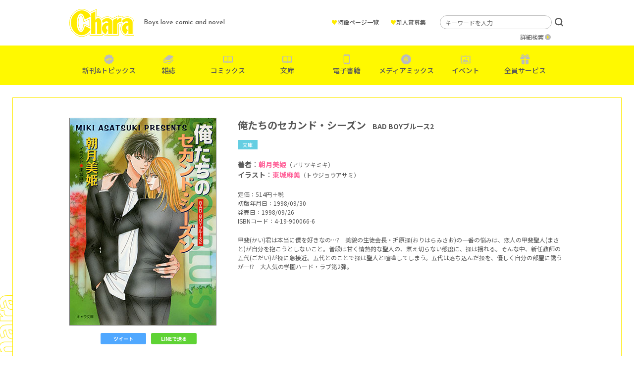

--- FILE ---
content_type: text/html; charset=UTF-8
request_url: https://www.chara-info.net/product/chara-books/7624/
body_size: 19755
content:
<!DOCTYPE HTML>
<html lang="ja">
<head>
<meta charset="UTF-8">
<!-- Google Tag Manager -->
<script>(function(w,d,s,l,i){w[l]=w[l]||[];w[l].push({'gtm.start':
new Date().getTime(),event:'gtm.js'});var f=d.getElementsByTagName(s)[0],
j=d.createElement(s),dl=l!='dataLayer'?'&l='+l:'';j.async=true;j.src=
'https://www.googletagmanager.com/gtm.js?id='+i+dl;f.parentNode.insertBefore(j,f);
})(window,document,'script','dataLayer','GTM-TXKRPSR');</script>
<!-- End Google Tag Manager -->

<meta name="description" content="株式会社徳間書店が発行するボーイズラブ漫画・小説誌「Chara(キャラ)」の公式サイトです。Charaコミックス＆キャラ文庫など、レーベルの最新情報を随時更新中！">
<meta name="keywords" content="">
<meta http-equiv="X-UA-Compatible" content="IE=edge">
<meta name="viewport" content="width=device-width, initial-scale=1.0">
<title>俺たちのセカンド・シーズン &#8211; 徳間書店：Chara(キャラ) [ BL comic＆novel ]</title>
<meta name='robots' content='max-image-preview:large' />
<link rel='dns-prefetch' href='//s.w.org' />
<link rel="alternate" type="application/rss+xml" title="徳間書店：Chara(キャラ) [ BL comic＆novel ] &raquo; 俺たちのセカンド・シーズン のコメントのフィード" href="https://www.chara-info.net/product/chara-books/7624/feed/" />
<link rel='stylesheet' id='wp-block-library-css'  href='https://www.chara-info.net/sys/wp-includes/css/dist/block-library/style.min.css?ver=5.8.12' type='text/css' media='all' />
<link rel='stylesheet' id='contact-form-7-css'  href='https://www.chara-info.net/sys/wp-content/plugins/contact-form-7/includes/css/styles.css?ver=5.5.6.1' type='text/css' media='all' />
<link rel='stylesheet' id='yop-public-css'  href='https://www.chara-info.net/sys/wp-content/plugins/yop-poll/public/assets/css/yop-poll-public-6.4.4.css?ver=5.8.12' type='text/css' media='all' />
<script type='text/javascript' src='https://www.chara-info.net/sys/wp-includes/js/jquery/jquery.min.js?ver=3.6.0' id='jquery-core-js'></script>
<script type='text/javascript' src='https://www.chara-info.net/sys/wp-includes/js/jquery/jquery-migrate.min.js?ver=3.3.2' id='jquery-migrate-js'></script>
<script type='text/javascript' id='yop-public-js-extra'>
/* <![CDATA[ */
var objectL10n = {"yopPollParams":{"urlParams":{"ajax":"https:\/\/www.chara-info.net\/sys\/wp-admin\/admin-ajax.php","wpLogin":"https:\/\/www.chara-info.net\/sys\/login_07197?redirect_to=https%3A%2F%2Fwww.chara-info.net%2Fsys%2Fwp-admin%2Fadmin-ajax.php%3Faction%3Dyop_poll_record_wordpress_vote"},"apiParams":{"reCaptcha":{"siteKey":""},"reCaptchaV2Invisible":{"siteKey":""},"reCaptchaV3":{"siteKey":""},"hCaptcha":{"siteKey":""}},"captchaParams":{"imgPath":"https:\/\/www.chara-info.net\/sys\/wp-content\/plugins\/yop-poll\/public\/assets\/img\/","url":"https:\/\/www.chara-info.net\/sys\/wp-content\/plugins\/yop-poll\/app.php","accessibilityAlt":"Sound icon","accessibilityTitle":"Accessibility option: listen to a question and answer it!","accessibilityDescription":"Type below the <strong>answer<\/strong> to what you hear. Numbers or words:","explanation":"Click or touch the <strong>ANSWER<\/strong>","refreshAlt":"Refresh\/reload icon","refreshTitle":"Refresh\/reload: get new images and accessibility option!"},"voteParams":{"invalidPoll":"Invalid Poll","noAnswersSelected":"No answer selected","minAnswersRequired":"At least {min_answers_allowed} answer(s) required","maxAnswersRequired":"A max of {max_answers_allowed} answer(s) accepted","noAnswerForOther":"No other answer entered","noValueForCustomField":"{custom_field_name} is required","consentNotChecked":"You must agree to our terms and conditions","noCaptchaSelected":"Captcha is required","thankYou":"Thank you for your vote"},"resultsParams":{"singleVote":"vote","multipleVotes":"votes","singleAnswer":"answer","multipleAnswers":"answers"}}};
/* ]]> */
</script>
<script type='text/javascript' src='https://www.chara-info.net/sys/wp-content/plugins/yop-poll/public/assets/js/yop-poll-public-6.4.4.min.js?ver=5.8.12' id='yop-public-js'></script>
<link rel="canonical" href="https://www.chara-info.net/product/chara-books/7624/" />
<link rel='shortlink' href='https://www.chara-info.net/?p=7624' />
<link rel="icon" href="/favicon.ico" type="image/vnd.microsoft.ico">

<meta property="og:title" content="俺たちのセカンド・シーズン">
<meta property="og:type" content="website">
<meta property="og:site_name" content="徳間書店：Chara(キャラ) [ BL comic＆novel ]">
<meta property="og:url" content="https://www.chara-info.net/product/chara-books/7624/">
<meta property="og:description" content="株式会社徳間書店が発行するボーイズラブ漫画・小説誌「Chara(キャラ)」の公式サイトです。Charaコミックス＆キャラ文庫など、レーベルの最新情報を随時更新中！">
<meta property="og:image" content="https://www.chara-info.net/assets/img/global/ogp.jpg">
<meta name="twitter:card" content="summary_large_image">
<meta name="twitter:site" content="@chara_tokuma">

<link href="https://use.fontawesome.com/releases/v5.6.1/css/all.css" rel="stylesheet">
<link href="https://fonts.googleapis.com/css?family=Noto+Sans+JP:400,700&display=swap" rel="stylesheet">
<link rel="stylesheet" type="text/css" href="//cdn.jsdelivr.net/npm/slick-carousel@1.8.1/slick/slick.css">

<!-- font setting -->
<link rel="preconnect" href="https://fonts.googleapis.com">
<link rel="preconnect" href="https://fonts.gstatic.com" crossorigin>
<link href="https://fonts.googleapis.com/css2?family=Josefin+Sans:wght@500&family=Noto+Sans+JP:wght@400;500&display=swap" rel="stylesheet">

<!-- bootstrap -->
<link href="https://cdn.jsdelivr.net/npm/bootstrap@5.0.0-beta1/dist/css/bootstrap.min.css" rel="stylesheet" integrity="sha384-giJF6kkoqNQ00vy+HMDP7azOuL0xtbfIcaT9wjKHr8RbDVddVHyTfAAsrekwKmP1" crossorigin="anonymous">

<link href="/assets/css/style.css" rel="stylesheet">

</head>
<body id="body">
	
<!-- Google Tag Manager (noscript) -->
<noscript><iframe src="https://www.googletagmanager.com/ns.html?id=GTM-TXKRPSR"
height="0" width="0" style="display:none;visibility:hidden"></iframe></noscript>
<!-- End Google Tag Manager (noscript) -->

<div id="menu">
<div class="menuTrigger">
<span></span>
<span></span>
<span></span>
</div>
</div>

<div id="navigation">
	<header>
		<div class="inner">
			<h1 class="logo hover"><a href="https://www.chara-info.net/"><img src="/assets/img/global/logo.png" srcset="/assets/img/global/logo.png 1x , /assets/img/global/logo@2x.png 2x" alt="Chara"></a></h1>
			<p class="catch">Boys love comic and novel</p>
		</div>
	</header>
	<nav>
		<ul class="mainNav">
			<li class="new"><a href="https://www.chara-info.net/topics/" data-gtm-click="sp_mainNav_new">新刊&amp;トピックス</a></li>
			<li class="magazine"><a href="https://www.chara-info.net/magazine/" data-gtm-click="sp_mainNav_magazine">雑誌</a></li>
			<li class="book"><a href="https://www.chara-info.net/comics/" data-gtm-click="sp_mainNav_comics">コミックス</a></li>
			<li class="book"><a href="https://www.chara-info.net/books/" data-gtm-click="sp_mainNav_books">文庫</a></li>
			<li class="phone"><a href="https://www.chara-info.net/digital/" data-gtm-click="sp_mainNav_digital">電子書籍</a></li>
			<li class="disk"><a href="https://www.chara-info.net/category/mediamix/" data-gtm-click="sp_mainNav_mediamix">メディアミックス</a></li>
			<li class="event"><a href="https://www.chara-info.net/category/event/" data-gtm-click="sp_mainNav_event">イベント</a></li>
			<li class="present"><a href="https://www.chara-info.net/service/" data-gtm-click="sp_mainNav_service">全員サービス</a></li>
		</ul>
		<ul class="subNav">
			<li><a href="https://www.chara-info.net/special/">特設ページ一覧</a></li>
			<li><a href="https://www.chara-info.net/award/">新人賞募集</a></li>
		</ul>
		<ul class="sns">
			<li><a href="https://www.chara-info.net/category/news/">NEWS</a></li>
			<li><a href="https://twitter.com/chara_tokuma" target="_blank">公式Twitter</a></li>
		</ul>
	</nav>
	<div class="search">
		<form method="get" id="searchform" action="https://www.chara-info.net/">
			<input type="text" placeholder="キーワードを入力" value="" name="s" id="s" class="search_input">
			<input type="hidden" id="select_genre" name="select_genre" value="header">
			<input type="submit" value="検索" id="searchsubmit">
		</form>
		<p><a href="https://www.chara-info.net/search/">詳細検索</a></p>
	</div>
</div>

<header id="header">
	<div class="inner">
		<h1 class="logo hover"><a href="https://www.chara-info.net/"><img src="/assets/img/global/logo.png" srcset="/assets/img/global/logo.png 1x , /assets/img/global/logo@2x.png 2x" alt="Chara"></a></h1>
		<p class="catch">Boys love comic and novel</p>
		<ul class="subMenu">
			<li><a href="https://www.chara-info.net/special/"><span>&hearts;</span>特設ページ一覧</a></li>
			<li><a href="https://www.chara-info.net/award/"><span>&hearts;</span>新人賞募集</a></li>
		</ul>
		<div class="search">
			<form method="get" id="searchform" action="https://www.chara-info.net/">
				<input type="text" placeholder="キーワードを入力" value="" name="s" id="s" class="search_input">
				<input type="hidden" id="select_genre" name="select_genre" value="header">
				<input type="submit" value="検索" id="searchsubmit">
			</form>
			<p><a href="https://www.chara-info.net/search/">詳細検索</a></p>
		</div>
	</div>
	<nav>
		<ul>
			<li class="new"><a href="https://www.chara-info.net/topics/" data-gtm-click="pc_mainNav_new">新刊&amp;トピックス</a></li>
			<li class="magazine"><a href="https://www.chara-info.net/magazine/" data-gtm-click="pc_mainNav_magazine">雑誌</a></li>
			<li class="book"><a href="https://www.chara-info.net/comics/" data-gtm-click="pc_mainNav_comics">コミックス</a></li>
			<li class="book"><a href="https://www.chara-info.net/books/" data-gtm-click="pc_mainNav_books">文庫</a></li>
			<li class="phone"><a href="https://www.chara-info.net/digital/" data-gtm-click="pc_mainNav_digital">電子書籍</a></li>
			<li class="disk"><a href="https://www.chara-info.net/category/mediamix/" data-gtm-click="pc_mainNav_mediamix">メディアミックス</a></li>
			<li class="event"><a href="https://www.chara-info.net/category/event/" data-gtm-click="pc_mainNav_event">イベント</a></li>
			<li class="present"><a href="https://www.chara-info.net/service/" data-gtm-click="pc_mainNav_service">全員サービス</a></li>
		</ul>
	</nav>
</header><div id="content">
<article class="freePage product">
<main>
<div class="outer">
<div class="inner">

<div class="productDetail">
<div class="clearfix">
	
<div class="coverColumn">
	
<div class="cover">
<img src="https://www.chara-info.net/sys/wp-content/uploads/2014/09/6fb6d81bd292e6129faf66e9ff57292d.jpg" alt="俺たちのセカンド・シーズン"></div>


<div class="moduleShare">
<div class="twitter"><a href="https://twitter.com/intent/tweet?text=俺たちのセカンド・シーズン&url=https://www.chara-info.net/product/chara-books/7624/" target="_blank">ツイート</a></div>
<div class="line"><a href="https://social-plugins.line.me/lineit/share?url=https://www.chara-info.net/product/chara-books/7624/" target="_blank">LINEで送る</a></div>
</div>

</div><!-- /.coverColumn -->

<div class="detail">
<h1>俺たちのセカンド・シーズン<span> BAD BOYブルース2</span></h1>
<div class="categoryWrap">
<div class="category cat-chara-books">文庫</div>
</div>

<div class="author">
<p><strong>著者</strong>：<a href="https://www.chara-info.net/?select_genre=header&amp;s=朝月美姫">朝月美姫</a><span>（アサツキミキ）</span></p><p><strong>イラスト</strong>：<a href="https://www.chara-info.net/?select_genre=header&amp;s=東城麻美">東城麻美</a><span>（トウジョウアサミ）</span></p></div>

<div class="spec">
<p>定価：514円＋税</p><p>初版年月日：1998/09/30</p><p>発売日：1998/09/26</p><p>ISBNコード：4-19-900066-6</p></div>

<div class="summary clearfix">
<p>甲斐(かい)君は本当に僕を好きなの…?　美貌の生徒会長・折原操(おりはらみさお)の一番の悩みは、恋人の甲斐聖人(まさと)が自分を抱こうとしないこと。普段は甘く情熱的な聖人の、煮え切らない態度に、操は揺れる。そんな中、新任教師の五代(ごだい)が操に急接近。五代とのことで操は聖人と喧嘩してしまう。五代は落ち込んだ操を、優しく自分の部屋に誘うが―!?　大人気の学園ハード・ラブ第2弾。</p>
</div>


<div class="link">
</div>

</div><!-- /.detail -->

</div>







</div><!-- /.productDetail -->
	
</div><!-- /.inner -->
</div><!-- /.outer -->
</main>
</article>

<div class="foot">
<div class="inner">
<div class="moduleTitle">
<h2>関連作品</h2>

<div class="row itemList">
<div class="col-xl-2 col-lg-3 col-md-4 col-6 item">
<div class="image hover">
<a href="https://www.chara-info.net/product/chara-books/7682/">
<img src="https://www.chara-info.net/sys/wp-content/uploads/2014/10/4464a97865c8291f75f2b4c33b4e9c4d.jpg" alt="シャドー・シティー"></a>
</div>
<div class="categoryWrap">
<div class="category cat-chara-books">文庫</div>
</div>
<p class="title"><a href="https://www.chara-info.net/product/chara-books/7682/">シャドー・シティー</a></p>
<p class="author">朝月美姫</p><p class="illust">イラスト：ほたか乱</p></div>
<div class="col-xl-2 col-lg-3 col-md-4 col-6 item">
<div class="image hover">
<a href="https://www.chara-info.net/product/chara-books/7654/">
<img src="https://www.chara-info.net/sys/wp-content/uploads/2014/09/6f6697d47a526ad6e4edea81c23beede.jpg" alt="厄介なDNA"></a>
</div>
<div class="categoryWrap">
<div class="category cat-chara-books">文庫</div>
</div>
<p class="title"><a href="https://www.chara-info.net/product/chara-books/7654/">厄介なDNA</a></p>
<p class="author">朝月美姫</p><p class="illust">イラスト：高群保</p></div>
<div class="col-xl-2 col-lg-3 col-md-4 col-6 item">
<div class="image hover">
<a href="https://www.chara-info.net/product/chara-books/7650/">
<img src="https://www.chara-info.net/sys/wp-content/uploads/2014/09/a83a10687ea17e20c0b4eb21141202af.jpg" alt="お坊ちゃまは探偵志望"></a>
</div>
<div class="categoryWrap">
<div class="category cat-chara-books">文庫</div>
</div>
<p class="title"><a href="https://www.chara-info.net/product/chara-books/7650/">お坊ちゃまは探偵志望</a></p>
<p class="author">朝月美姫</p><p class="illust">イラスト：雁川せゆ</p></div>
<div class="col-xl-2 col-lg-3 col-md-4 col-6 item">
<div class="image hover">
<a href="https://www.chara-info.net/product/chara-books/7644/">
<img src="https://www.chara-info.net/sys/wp-content/uploads/2014/09/ec8e47c22eb0369602c9e69e4e513a4d.jpg" alt="ヴァージンな恋愛"></a>
</div>
<div class="categoryWrap">
<div class="category cat-chara-books">文庫</div>
</div>
<p class="title"><a href="https://www.chara-info.net/product/chara-books/7644/">ヴァージンな恋愛</a></p>
<p class="author">朝月美姫</p><p class="illust">イラスト：極楽院櫻子</p></div>
<div class="col-xl-2 col-lg-3 col-md-4 col-6 item">
<div class="image hover">
<a href="https://www.chara-info.net/product/chara-books/7621/">
<img src="https://www.chara-info.net/sys/wp-content/uploads/2014/09/409d98c679c862543a8de2a3bd4ae713.jpg" alt="BAD BOYブルース"></a>
</div>
<div class="categoryWrap">
<div class="category cat-chara-books">文庫</div>
</div>
<p class="title"><a href="https://www.chara-info.net/product/chara-books/7621/">BAD BOYブルース</a></p>
<p class="author">朝月美姫</p><p class="illust">イラスト：東城麻美</p></div>
</div><!-- /.itemList -->

</div>
</div>
</div>

</div><!-- /#content -->
<footer id="footer">
<div class="pageup hover"><a href="#body"><img src="/assets/img/footer/pageup.png" srcset="/assets/img/footer/pageup.png 1x , /assets/img/footer/pageup@2x.png 2x" alt="ページの先頭へ"></a></div>
	<nav>
		<ul>
			<li><a href="https://www.chara-info.net/contact/">お問い合わせ</a></li>
			<li><a href="https://www.chara-info.net/privacy/">プライバシー</a></li>
			<li><a href="https://www.tokuma.jp/" target="_blank">徳間書店</a></li>
			<li>
				<a class="__datasign_consent_manager_open_widget__" href="#" onclick="return false;">ご利用履歴情報の外部送信について</a>
				
				    <script>
				    document.addEventListener('DOMContentLoaded', () => {
				        let scriptLoaded = false;
				
				        const observer = new IntersectionObserver((entries) => {
				            entries.forEach(entry => {
				                if (entry.isIntersecting && !scriptLoaded) {
				                    loadScript();
				                    observer.disconnect();
				                }
				            });
				        }, {
				            threshold: 1.0 // フッターの100%が見えたら発火
				        });
				
				        const footer = document.querySelector('footer');
				        if (footer) {
				            observer.observe(footer);
				        } else {
				            console.error('Footer element not found');
				        }
				
				        function loadScript() {
				            const script = document.createElement('script');
				            script.src = "https://cmp.datasign.co/v2/7c48037777/cmp.js";
				            script.async = true;
				            script.onload = () => {
				                scriptLoaded = true;
				                console.log('Script loaded successfully');
				            };
				            script.onerror = () => {
				                console.error('Failed to load script');
				            };
				            document.head.appendChild(script);
				        }
				
				        // 外部送信先リンクのクリックイベント
				        const consentLink = document.getElementById('consentLink');
				        consentLink.addEventListener('click', (e) => {
				            e.preventDefault();
				            if (scriptLoaded && typeof __datasign_consent_manager_open_widget__ === 'function') {
				                __datasign_consent_manager_open_widget__();
				            } else {
				                console.log('Script not loaded yet or widget function not available');
				                // スクリプトがまだ読み込まれていない場合は、ここで読み込みを開始することもできます
				                if (!scriptLoaded) {
				                    loadScript();
				                }
				            }
				        });
				    });
				    </script>
			</li>
		</ul>
		<small>Copyright &amp; Tokuma Shoten Publishing Co.,Ltd. All Rights Reserved .</small>
	</nav>
</footer>
<script type='text/javascript' src='https://www.chara-info.net/sys/wp-includes/js/dist/vendor/regenerator-runtime.min.js?ver=0.13.7' id='regenerator-runtime-js'></script>
<script type='text/javascript' src='https://www.chara-info.net/sys/wp-includes/js/dist/vendor/wp-polyfill.min.js?ver=3.15.0' id='wp-polyfill-js'></script>
<script type='text/javascript' id='contact-form-7-js-extra'>
/* <![CDATA[ */
var wpcf7 = {"api":{"root":"https:\/\/www.chara-info.net\/wp-json\/","namespace":"contact-form-7\/v1"}};
/* ]]> */
</script>
<script type='text/javascript' src='https://www.chara-info.net/sys/wp-content/plugins/contact-form-7/includes/js/index.js?ver=5.5.6.1' id='contact-form-7-js'></script>
<script type="text/javascript" src="//cdn.jsdelivr.net/npm/slick-carousel@1.8.1/slick/slick.min.js"></script>
<script src="/assets/js/script.js"></script>
</body>
</html>

--- FILE ---
content_type: application/javascript
request_url: https://www.chara-info.net/assets/js/script.js
body_size: 1174
content:
/*========================================
	pagetop
========================================*/
jQuery('#pagetop a').click(function(){
	var href= jQuery(this).attr("href");
	var target = jQuery(href == "#" || href == "" ? 'html' : href);
	var position = target.offset().top;
	jQuery("html, body").animate({scrollTop:position}, 500, "swing");
	return false;
});
/*========================================
	menu
========================================*/
jQuery(function () {
	var menu = 0;
	jQuery('#menu').on('click', function(){
		if(menu == 0){
			jQuery(this).addClass('active');
			jQuery('#navigation').addClass('active');
			menu = 1;
		} else {
			jQuery(this).removeClass('active');
			jQuery('#navigation').removeClass('active');
			menu = 0;
		}
	});
})
/*========================================
	category
========================================*/
jQuery(function(){
	jQuery(".categories h3").on("click", function() {
		jQuery(this).next().slideToggle();
		jQuery(this).toggleClass("open");
	});
});
/*========================================
	shopList
========================================*/
jQuery(function(){
	jQuery(".shopListTitle").on("click", function() {
		jQuery(this).next().slideToggle();
		jQuery(this).toggleClass("open");
	});
});